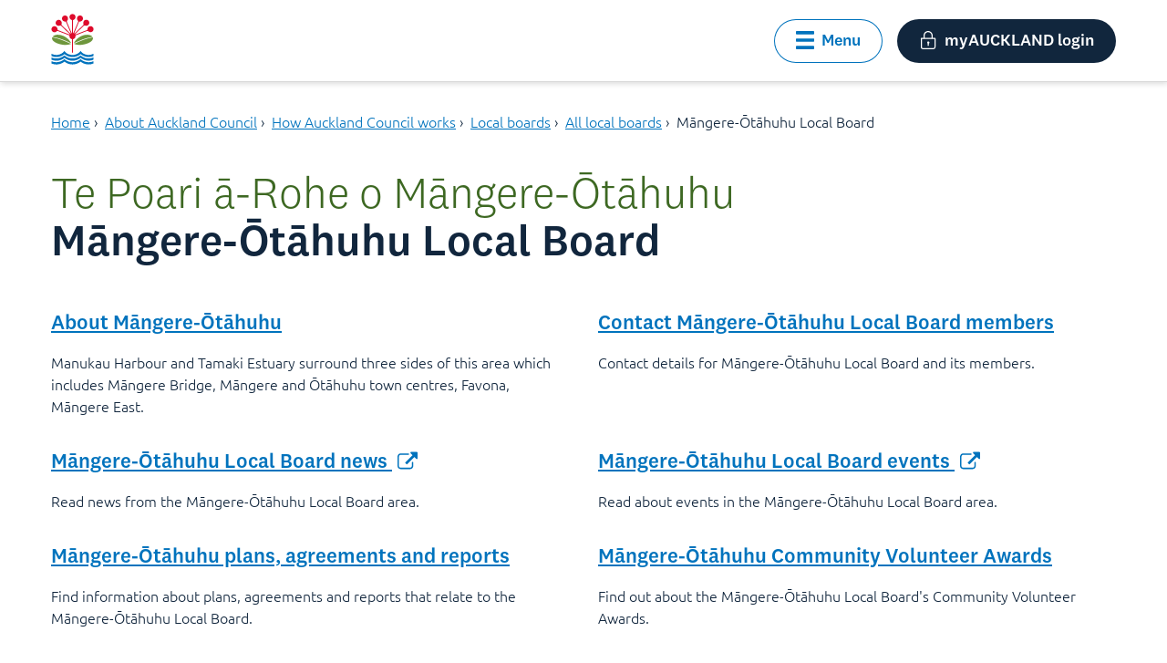

--- FILE ---
content_type: text/html;charset=utf-8
request_url: https://www.aucklandcouncil.govt.nz/en/about-auckland-council/how-auckland-council-works/local-boards/all-local-boards/mangere-otahuhu-local-board.html
body_size: 9102
content:
<!DOCTYPE HTML>
<html lang="en">
    <head>
    <meta charset="UTF-8"/>
    <title>Māngere-Ōtāhuhu Local Board</title>
    
    <meta name="description" content="Learn about the Māngere-Ōtāhuhu Local Board, contact local board members, view plans agreements and reports and read local board news and events."/>
    <meta name="template" content="general-page-template"/>
    <meta name="viewport" content="width=device-width, initial-scale=1"/>
    
    
    
<script defer="defer" type="text/javascript" src="/.rum/@adobe/helix-rum-js@%5E2/dist/rum-standalone.js"></script>
<link rel="canonical" href="https://www.aucklandcouncil.govt.nz/en/about-auckland-council/how-auckland-council-works/local-boards/all-local-boards/mangere-otahuhu-local-board.html"/>


    

    
    <link rel="stylesheet" href="/etc.clientlibs/aucklandcouncil/clientlibs/clientlib-base.lc-3c3f5dd55b9ba40f3a512eeabe9e111c-lc.min.css" type="text/css">




    
    
    

    

    


        <script type="text/javascript" src="//assets.adobedtm.com/db549a90b710/373c17b7ac99/launch-cfce880f62ba.min.js"></script>


    
    <script src="/etc.clientlibs/aucklandcouncil/clientlibs/clientlib-dependencies.lc-d41d8cd98f00b204e9800998ecf8427e-lc.min.js"></script>


    
    <link rel="stylesheet" href="/etc.clientlibs/aucklandcouncil/clientlibs/clientlib-dependencies.lc-d41d8cd98f00b204e9800998ecf8427e-lc.min.css" type="text/css">
<link rel="stylesheet" href="/etc.clientlibs/aucklandcouncil/clientlibs/clientlib-site.lc-df308ab3af31423af01b5caf4179966f-lc.min.css" type="text/css">
<link rel="stylesheet" href="/etc.clientlibs/aucklandcouncil/clientlibs/clientlib-coveosearch.lc-cb59ab5a31f45e5258da8266cadbbfcc-lc.min.css" type="text/css">


    
    
    <script async src="/etc.clientlibs/core/wcm/components/commons/datalayer/v2/clientlibs/core.wcm.components.commons.datalayer.v2.lc-1e0136bad0acfb78be509234578e44f9-lc.min.js"></script>


    
    <script async src="/etc.clientlibs/core/wcm/components/commons/datalayer/acdl/core.wcm.components.commons.datalayer.acdl.lc-bf921af342fd2c40139671dbf0920a1f-lc.min.js"></script>



    
    <link rel="icon" href="/etc.clientlibs/aucklandcouncil/clientlibs/clientlib-web-common/resources/favicon.svg"/>
    <link rel="icon" href="/etc.clientlibs/aucklandcouncil/clientlibs/clientlib-web-common/resources/favicon.ico"/>
    <link rel="apple-touch-icon" href="/etc.clientlibs/aucklandcouncil/clientlibs/clientlib-web-common/resources/apple-touch-icon.png"/>
    <link rel="apple-touch-icon" sizes="180x180" href="/etc.clientlibs/aucklandcouncil/clientlibs/clientlib-web-common/resources/apple-touch-icon.png"/>
    <link rel="apple-touch-icon" sizes="167x167" href="/etc.clientlibs/aucklandcouncil/clientlibs/clientlib-web-common/resources/apple-touch-icon.png"/>
    <link rel="apple-touch-icon" sizes="152x152" href="/etc.clientlibs/aucklandcouncil/clientlibs/clientlib-web-common/resources/apple-touch-icon.png"/>
    <link rel="apple-touch-icon" sizes="120x120" href="/etc.clientlibs/aucklandcouncil/clientlibs/clientlib-web-common/resources/apple-touch-icon.png"/>
    <link rel="apple-touch-icon-precomposed" sizes="152x152" href="/etc.clientlibs/aucklandcouncil/clientlibs/clientlib-web-common/resources/apple-touch-icon.png"/>
    <link rel="apple-touch-icon-precomposed" sizes="144x144" href="/etc.clientlibs/aucklandcouncil/clientlibs/clientlib-web-common/resources/apple-touch-icon.png"/>
    <link rel="apple-touch-icon-precomposed" sizes="120x120" href="/etc.clientlibs/aucklandcouncil/clientlibs/clientlib-web-common/resources/apple-touch-icon.png"/>
    <link rel="apple-touch-icon-precomposed" sizes="114x114" href="/etc.clientlibs/aucklandcouncil/clientlibs/clientlib-web-common/resources/apple-touch-icon.png"/>
    <link rel="apple-touch-icon-precomposed" sizes="76x76" href="/etc.clientlibs/aucklandcouncil/clientlibs/clientlib-web-common/resources/apple-touch-icon.png"/>
    <link rel="apple-touch-icon-precomposed" sizes="72x72" href="/etc.clientlibs/aucklandcouncil/clientlibs/clientlib-web-common/resources/apple-touch-icon.png"/>
    <link rel="apple-touch-icon-precomposed" href="/etc.clientlibs/aucklandcouncil/clientlibs/clientlib-web-common/resources/apple-touch-icon.png"/>


    
    
        <!-- Google Tag Manager -->
        <script>(function(w,d,s,l,i){w[l]=w[l]||[];w[l].push({'gtm.start':
        new Date().getTime(),event:'gtm.js'});var f=d.getElementsByTagName(s)[0],
        j=d.createElement(s),dl=l!='dataLayer'?'&l='+l:'';j.async=true;j.src=
        'https://www.googletagmanager.com/gtm.js?id='+i+dl;f.parentNode.insertBefore(j,f);
        })(window,document,'script','dataLayer','GTM-MCLW6DXF');</script>
        <!-- End Google Tag Manager -->
    
</head>
    
    <body class="general-page base-page page basicpage" id="general-page-d0e0506771" data-cmp-link-accessibility-enabled data-cmp-link-accessibility-text="opens in a new tab" data-cmp-data-layer-enabled data-cmp-data-layer-name="adobeDataLayer">
        <script>
          var dataLayerName = 'adobeDataLayer' || 'adobeDataLayer';
          window[dataLayerName] = window[dataLayerName] || [];
          var pageData = JSON.parse("{\x22page\u002Dd0e0506771\x22:{\x22@type\x22:\x22aucklandcouncil\/components\/core\/page\x22,\x22repo:modifyDate\x22:\x222026\u002D01\u002D07T02:58:08Z\x22,\x22dc:title\x22:\x22Māngere\u002DŌtāhuhu Local Board\x22,\x22dc:description\x22:\x22Learn about the Māngere\u002DŌtāhuhu Local Board, contact local board members, view plans agreements and reports and read local board news and events.\x22,\x22xdm:template\x22:\x22\/conf\/ac\/settings\/wcm\/templates\/general\u002Dpage\u002Dtemplate\x22,\x22xdm:language\x22:\x22en\x22,\x22xdm:tags\x22:[],\x22repo:path\x22:\x22\/content\/ac\/en\/about\u002Dauckland\u002Dcouncil\/how\u002Dauckland\u002Dcouncil\u002Dworks\/local\u002Dboards\/all\u002Dlocal\u002Dboards\/mangere\u002Dotahuhu\u002Dlocal\u002Dboard.html\x22}}");
          var pageIdObjKey = Object.keys(pageData)[0];

          var pageObject = pageData[pageIdObjKey];

          var repoPath = pageObject["repo:path"];

          
          if (repoPath && typeof repoPath === "string") {
              var repoPathSegments = repoPath.split('/');
              if (repoPathSegments.length >= 3) {
                  var pageInfoVal = 'acc:' + repoPathSegments[2] + ':' + repoPathSegments[repoPathSegments.length - 1].replace('.html', '');
                  pageObject.pageinfo = { name: pageInfoVal };
              }
          }

          
          pageData[pageIdObjKey] = pageObject;
              window[dataLayerName].push({
                  page: pageData,
                  event:'cmp:show',
                  eventInfo: {
                      path: 'page.general\u002Dpage\u002Dd0e0506771'
                  }
          });
        </script>
        
        
            
            
	<!-- Google Tag Manager (noscript) -->
    <noscript>
        <iframe src="https://www.googletagmanager.com/ns.html?id=GTM-MCLW6DXF" height="0" width="0" style="display:none;visibility:hidden"></iframe>
    </noscript>
    <!-- End Google Tag Manager (noscript) -->

<div class="root container responsivegrid acpl">

    
    
    
    <div id="container-5393f80ee4" class="cmp-container">
        
        <div class="global-p1-alert-banner"><!-- SDI include (path: /content/ac/en/about-auckland-council/how-auckland-council-works/local-boards/all-local-boards/mangere-otahuhu-local-board/_jcr_content/root/global_p1_alert_banner.nocache.html/aucklandcouncil/components/structure/alert/global-p1-alert-banner, resourceType: aucklandcouncil/components/structure/alert/global-p1-alert-banner) -->

</div>
<div class="global-p2-alert-banner global-p1-alert-banner"><!-- SDI include (path: /content/ac/en/about-auckland-council/how-auckland-council-works/local-boards/all-local-boards/mangere-otahuhu-local-board/_jcr_content/root/global_p2_alert_banner.nocache.html/aucklandcouncil/components/structure/alert/global-p2-alert-banner, resourceType: aucklandcouncil/components/structure/alert/global-p2-alert-banner) -->

</div>
<header class="experiencefragment">
<div id="experiencefragment-e487c90257" class="cmp-experiencefragment cmp-experiencefragment--header">


    
    
    
    <div id="container-bfbac7fadd" class="cmp-container">
        
        <div class="header navigation"><div data-cmp-data-layer="{&#34;header-05862e4569&#34;:{&#34;@type&#34;:&#34;aucklandcouncil/components/structure/header&#34;,&#34;repo:modifyDate&#34;:&#34;2025-11-12T02:06:45.251Z&#34;}}">
    
    <a class="acpl-skip-link acpl-button" href="#main" target="_self" rel=""><span class="">Skip to main content</span></a>
    
    <section class="acpl-header-bar primary" data-is-sticky="true">
        
        <div class="sticker">
            <div class="header-bar">
                <div class="content wide ">
                    <div class="header-left header-left-logo ">
                        <a href="/en.html">
                            <img src="/content/dam/elections/images/content/Pohutukawa%20colour.svg" alt="Te Kaunihera o Tāmaki Makaurau | Auckland Council"/>
                        </a>
                        
                    </div>
                    
                    <div class="header-middle has-search">
                        <form class="acpl-form-container search-config" data-config='{"searchPlaceholder":"Search Auckland Council","platformURL":"https://platform-au.cloud.coveo.com","scopedSearchParkAccommodationAccessKey":"xx824fdbfd-7321-4c6b-a0b2-25b2eb449331","accessKey":"xx9f4cd9d0-a3d7-40d4-a88c-5674f69331ff","scopedSearchPathsAccessKey":"xxfee41323-e5cb-41d5-9439-32ca62696635","scopedSearchAccessKey":"xxe3625778-4e9e-4eba-a6b6-ca37c80a8f7f","orgId":"aucklandcouncilproductionv7ckem2o","featuredPathsAccessKey":"xxf30bc69a-4b82-44dd-bf38-3e4a80717bff"}'>
                            
	
	<atomic-search-interface id="search-results-interface" pipeline="ac-web" search-hub="ac-web">
		<atomic-search-box minimum-query-length="1" redirection-url="/en/search-results.html">
			<atomic-search-box-recent-queries></atomic-search-box-recent-queries>
			<atomic-search-box-query-suggestions></atomic-search-box-query-suggestions>
		</atomic-search-box>
	</atomic-search-interface>

                            
                        </form>
                    </div>
                    <div class="header-right">
                        <div class="container-content button-options more-options has-menu">
                            <button type="button" role="button" class="acpl-button secondary icon left menu-button " aria-expanded="false">
                                <i class="acpl-icon utility-hamburger-bars"></i>
                                <span class="">Menu</span>
                            </button>
                            <div class="menu-content" style="top: 112px;">
                                
	<nav class="acpl-quick-links">
    	<div class="content wide">
        	<div class="heading container-content">
				<label for="ql-quick-links">Browse our website</label>
            	<p></p>
      		</div>
      		<div class="links" id="ql-quick-links">
            	<div>
	
        <div id="navigation-41a38f0caf" class="links-grouped" data-cmp-data-layer="{&#34;navigation-41a38f0caf&#34;:{&#34;@type&#34;:&#34;aucklandcouncil/components/structure/navigation&#34;,&#34;repo:modifyDate&#34;:&#34;2025-11-12T02:06:45Z&#34;}}">
            <h3 class="group-heading h3">Home</h3>
            <div id="rollup-undefined" class="acpl-rollup" role="navigation">
                <ul class="three-col links-only unstyled">
                    
    <li data-cmp-data-layer="{&#34;navigation-41a38f0caf-item-4a1bfdfd81&#34;:{&#34;@type&#34;:&#34;aucklandcouncil/components/structure/navigation/item&#34;,&#34;repo:modifyDate&#34;:&#34;2025-11-30T20:02:47Z&#34;,&#34;dc:title&#34;:&#34;Property rates and valuations&#34;,&#34;xdm:linkURL&#34;:&#34;/en/property-rates-valuations.html&#34;}}">
        
	<div class="rollup-generic-link container-content">
		<h4 class="rollup-heading-link">
			<span class="main-heading-section">
				<span>
					<span class="heading">
						<span class="">
							<a data-cmp-clickable target="_self" title="Property rates and valuations" rel="noopener noreferrer" href="/en/property-rates-valuations.html">
								<span class="acpl-icon-with-attribute right">
									<span class="">
										<span class="">Property rates and valuations</span>
									</span>
                                </span>
							</a>
					  </span>
					</span>
				 </span>
			 </span>
		</h4>
	</div>

    </li>

                
                    
    <li data-cmp-data-layer="{&#34;navigation-41a38f0caf-item-1ae2aced64&#34;:{&#34;@type&#34;:&#34;aucklandcouncil/components/structure/navigation/item&#34;,&#34;repo:modifyDate&#34;:&#34;2026-01-05T20:33:46Z&#34;,&#34;dc:title&#34;:&#34;Consents, building and renovation projects&#34;,&#34;xdm:linkURL&#34;:&#34;/en/building-and-consents.html&#34;}}">
        
	<div class="rollup-generic-link container-content">
		<h4 class="rollup-heading-link">
			<span class="main-heading-section">
				<span>
					<span class="heading">
						<span class="">
							<a data-cmp-clickable target="_self" title="Consents, building and renovation projects" rel="noopener noreferrer" href="/en/building-and-consents.html">
								<span class="acpl-icon-with-attribute right">
									<span class="">
										<span class="">Consents, building and renovation projects</span>
									</span>
                                </span>
							</a>
					  </span>
					</span>
				 </span>
			 </span>
		</h4>
	</div>

    </li>

                
                    
    <li data-cmp-data-layer="{&#34;navigation-41a38f0caf-item-695ce29d1b&#34;:{&#34;@type&#34;:&#34;aucklandcouncil/components/structure/navigation/item&#34;,&#34;repo:modifyDate&#34;:&#34;2025-12-02T01:18:59Z&#34;,&#34;dc:title&#34;:&#34;Rubbish, recycling and food scraps&#34;,&#34;xdm:linkURL&#34;:&#34;/en/rubbish-recycling.html&#34;}}">
        
	<div class="rollup-generic-link container-content">
		<h4 class="rollup-heading-link">
			<span class="main-heading-section">
				<span>
					<span class="heading">
						<span class="">
							<a data-cmp-clickable target="_self" title="Rubbish, recycling and food scraps" rel="noopener noreferrer" href="/en/rubbish-recycling.html">
								<span class="acpl-icon-with-attribute right">
									<span class="">
										<span class="">Rubbish, recycling and food scraps</span>
									</span>
                                </span>
							</a>
					  </span>
					</span>
				 </span>
			 </span>
		</h4>
	</div>

    </li>

                
                    
    <li data-cmp-data-layer="{&#34;navigation-41a38f0caf-item-b1eb701d27&#34;:{&#34;@type&#34;:&#34;aucklandcouncil/components/structure/navigation/item&#34;,&#34;repo:modifyDate&#34;:&#34;2025-11-13T23:40:06Z&#34;,&#34;dc:title&#34;:&#34;Recovery from extreme weather and natural disasters&#34;,&#34;xdm:linkURL&#34;:&#34;/en/recovery-extreme-weather-disasters.html&#34;}}">
        
	<div class="rollup-generic-link container-content">
		<h4 class="rollup-heading-link">
			<span class="main-heading-section">
				<span>
					<span class="heading">
						<span class="">
							<a data-cmp-clickable target="_self" title="Recovery from extreme weather and natural disasters" rel="noopener noreferrer" href="/en/recovery-extreme-weather-disasters.html">
								<span class="acpl-icon-with-attribute right">
									<span class="">
										<span class="">Recovery from extreme weather and natural disasters</span>
									</span>
                                </span>
							</a>
					  </span>
					</span>
				 </span>
			 </span>
		</h4>
	</div>

    </li>

                
                    
    <li data-cmp-data-layer="{&#34;navigation-41a38f0caf-item-8f4f38795b&#34;:{&#34;@type&#34;:&#34;aucklandcouncil/components/structure/navigation/item&#34;,&#34;repo:modifyDate&#34;:&#34;2025-12-15T21:35:33Z&#34;,&#34;dc:title&#34;:&#34;Licences and regulations&#34;,&#34;xdm:linkURL&#34;:&#34;/en/licences-regulations.html&#34;}}">
        
	<div class="rollup-generic-link container-content">
		<h4 class="rollup-heading-link">
			<span class="main-heading-section">
				<span>
					<span class="heading">
						<span class="">
							<a data-cmp-clickable target="_self" title="Licences and regulations" rel="noopener noreferrer" href="/en/licences-regulations.html">
								<span class="acpl-icon-with-attribute right">
									<span class="">
										<span class="">Licences and regulations</span>
									</span>
                                </span>
							</a>
					  </span>
					</span>
				 </span>
			 </span>
		</h4>
	</div>

    </li>

                
                    
    <li data-cmp-data-layer="{&#34;navigation-41a38f0caf-item-b68af6840b&#34;:{&#34;@type&#34;:&#34;aucklandcouncil/components/structure/navigation/item&#34;,&#34;repo:modifyDate&#34;:&#34;2026-01-06T05:48:44Z&#34;,&#34;dc:title&#34;:&#34;Plans, policies, bylaws, reports and projects&#34;,&#34;xdm:linkURL&#34;:&#34;/en/plans-policies-bylaws-reports-projects.html&#34;}}">
        
	<div class="rollup-generic-link container-content">
		<h4 class="rollup-heading-link">
			<span class="main-heading-section">
				<span>
					<span class="heading">
						<span class="">
							<a data-cmp-clickable target="_self" title="Plans, policies, bylaws, reports and projects" rel="noopener noreferrer" href="/en/plans-policies-bylaws-reports-projects.html">
								<span class="acpl-icon-with-attribute right">
									<span class="">
										<span class="">Plans, policies, bylaws, reports and projects</span>
									</span>
                                </span>
							</a>
					  </span>
					</span>
				 </span>
			 </span>
		</h4>
	</div>

    </li>

                
                    
    <li data-cmp-data-layer="{&#34;navigation-41a38f0caf-item-2e59298129&#34;:{&#34;@type&#34;:&#34;aucklandcouncil/components/structure/navigation/item&#34;,&#34;repo:modifyDate&#34;:&#34;2025-11-30T23:48:38Z&#34;,&#34;dc:title&#34;:&#34;Environment&#34;,&#34;xdm:linkURL&#34;:&#34;/en/environment.html&#34;}}">
        
	<div class="rollup-generic-link container-content">
		<h4 class="rollup-heading-link">
			<span class="main-heading-section">
				<span>
					<span class="heading">
						<span class="">
							<a data-cmp-clickable target="_self" title="Environment" rel="noopener noreferrer" href="/en/environment.html">
								<span class="acpl-icon-with-attribute right">
									<span class="">
										<span class="">Environment</span>
									</span>
                                </span>
							</a>
					  </span>
					</span>
				 </span>
			 </span>
		</h4>
	</div>

    </li>

                
                    
    <li data-cmp-data-layer="{&#34;navigation-41a38f0caf-item-9ea5114968&#34;:{&#34;@type&#34;:&#34;aucklandcouncil/components/structure/navigation/item&#34;,&#34;repo:modifyDate&#34;:&#34;2026-01-12T22:38:22Z&#34;,&#34;dc:title&#34;:&#34;About Auckland Council&#34;,&#34;xdm:linkURL&#34;:&#34;/en/about-auckland-council.html&#34;}}">
        
	<div class="rollup-generic-link container-content">
		<h4 class="rollup-heading-link">
			<span class="main-heading-section">
				<span>
					<span class="heading">
						<span class="">
							<a data-cmp-clickable target="_self" title="About Auckland Council" rel="noopener noreferrer" href="/en/about-auckland-council.html">
								<span class="acpl-icon-with-attribute right">
									<span class="">
										<span class="">About Auckland Council</span>
									</span>
                                </span>
							</a>
					  </span>
					</span>
				 </span>
			 </span>
		</h4>
	</div>

    </li>

                
                    
    <li data-cmp-data-layer="{&#34;navigation-41a38f0caf-item-26d7e6e7bc&#34;:{&#34;@type&#34;:&#34;aucklandcouncil/components/structure/navigation/item&#34;,&#34;repo:modifyDate&#34;:&#34;2025-11-17T21:12:05Z&#34;,&#34;dc:title&#34;:&#34;Arts, culture and heritage&#34;,&#34;xdm:linkURL&#34;:&#34;/en/arts-culture-heritage.html&#34;}}">
        
	<div class="rollup-generic-link container-content">
		<h4 class="rollup-heading-link">
			<span class="main-heading-section">
				<span>
					<span class="heading">
						<span class="">
							<a data-cmp-clickable target="_self" title="Arts, culture and heritage" rel="noopener noreferrer" href="/en/arts-culture-heritage.html">
								<span class="acpl-icon-with-attribute right">
									<span class="">
										<span class="">Arts, culture and heritage</span>
									</span>
                                </span>
							</a>
					  </span>
					</span>
				 </span>
			 </span>
		</h4>
	</div>

    </li>

                
                    
    <li data-cmp-data-layer="{&#34;navigation-41a38f0caf-item-f705273dbd&#34;:{&#34;@type&#34;:&#34;aucklandcouncil/components/structure/navigation/item&#34;,&#34;repo:modifyDate&#34;:&#34;2026-01-07T20:59:29Z&#34;,&#34;dc:title&#34;:&#34;Buying property&#34;,&#34;xdm:linkURL&#34;:&#34;/en/buying-property.html&#34;}}">
        
	<div class="rollup-generic-link container-content">
		<h4 class="rollup-heading-link">
			<span class="main-heading-section">
				<span>
					<span class="heading">
						<span class="">
							<a data-cmp-clickable target="_self" title="Buying property" rel="noopener noreferrer" href="/en/buying-property.html">
								<span class="acpl-icon-with-attribute right">
									<span class="">
										<span class="">Buying property</span>
									</span>
                                </span>
							</a>
					  </span>
					</span>
				 </span>
			 </span>
		</h4>
	</div>

    </li>

                
                    
    <li data-cmp-data-layer="{&#34;navigation-41a38f0caf-item-8bb4fca4d8&#34;:{&#34;@type&#34;:&#34;aucklandcouncil/components/structure/navigation/item&#34;,&#34;repo:modifyDate&#34;:&#34;2025-11-14T01:41:39Z&#34;,&#34;dc:title&#34;:&#34;Cemeteries&#34;,&#34;xdm:linkURL&#34;:&#34;/en/cemeteries.html&#34;}}">
        
	<div class="rollup-generic-link container-content">
		<h4 class="rollup-heading-link">
			<span class="main-heading-section">
				<span>
					<span class="heading">
						<span class="">
							<a data-cmp-clickable target="_self" title="Cemeteries" rel="noopener noreferrer" href="/en/cemeteries.html">
								<span class="acpl-icon-with-attribute right">
									<span class="">
										<span class="">Cemeteries</span>
									</span>
                                </span>
							</a>
					  </span>
					</span>
				 </span>
			 </span>
		</h4>
	</div>

    </li>

                
                    
    <li data-cmp-data-layer="{&#34;navigation-41a38f0caf-item-ccb70e90eb&#34;:{&#34;@type&#34;:&#34;aucklandcouncil/components/structure/navigation/item&#34;,&#34;repo:modifyDate&#34;:&#34;2025-11-16T20:05:28Z&#34;,&#34;dc:title&#34;:&#34;Dogs and other animals&#34;,&#34;xdm:linkURL&#34;:&#34;/en/dogs-animals.html&#34;}}">
        
	<div class="rollup-generic-link container-content">
		<h4 class="rollup-heading-link">
			<span class="main-heading-section">
				<span>
					<span class="heading">
						<span class="">
							<a data-cmp-clickable target="_self" title="Dogs and other animals" rel="noopener noreferrer" href="/en/dogs-animals.html">
								<span class="acpl-icon-with-attribute right">
									<span class="">
										<span class="">Dogs and other animals</span>
									</span>
                                </span>
							</a>
					  </span>
					</span>
				 </span>
			 </span>
		</h4>
	</div>

    </li>

                
                    
    <li data-cmp-data-layer="{&#34;navigation-41a38f0caf-item-1b74604cd9&#34;:{&#34;@type&#34;:&#34;aucklandcouncil/components/structure/navigation/item&#34;,&#34;repo:modifyDate&#34;:&#34;2025-09-12T02:59:45Z&#34;,&#34;dc:title&#34;:&#34;Have your say and help shape Auckland&#34;,&#34;xdm:linkURL&#34;:&#34;/en/have-your-say.html&#34;}}">
        
	<div class="rollup-generic-link container-content">
		<h4 class="rollup-heading-link">
			<span class="main-heading-section">
				<span>
					<span class="heading">
						<span class="">
							<a data-cmp-clickable target="_self" title="Have your say and help shape Auckland" rel="noopener noreferrer" href="/en/have-your-say.html">
								<span class="acpl-icon-with-attribute right">
									<span class="">
										<span class="">Have your say and help shape Auckland</span>
									</span>
                                </span>
							</a>
					  </span>
					</span>
				 </span>
			 </span>
		</h4>
	</div>

    </li>

                
                    
    <li data-cmp-data-layer="{&#34;navigation-41a38f0caf-item-d53c347fb4&#34;:{&#34;@type&#34;:&#34;aucklandcouncil/components/structure/navigation/item&#34;,&#34;repo:modifyDate&#34;:&#34;2025-12-02T21:16:35Z&#34;,&#34;dc:title&#34;:&#34;Parks, recreation and community venues&#34;,&#34;xdm:linkURL&#34;:&#34;/en/parks-recreation.html&#34;}}">
        
	<div class="rollup-generic-link container-content">
		<h4 class="rollup-heading-link">
			<span class="main-heading-section">
				<span>
					<span class="heading">
						<span class="">
							<a data-cmp-clickable target="_self" title="Parks, recreation and community venues" rel="noopener noreferrer" href="/en/parks-recreation.html">
								<span class="acpl-icon-with-attribute right">
									<span class="">
										<span class="">Parks, recreation and community venues</span>
									</span>
                                </span>
							</a>
					  </span>
					</span>
				 </span>
			 </span>
		</h4>
	</div>

    </li>

                
                    
    <li data-cmp-data-layer="{&#34;navigation-41a38f0caf-item-55651da822&#34;:{&#34;@type&#34;:&#34;aucklandcouncil/components/structure/navigation/item&#34;,&#34;repo:modifyDate&#34;:&#34;2025-11-14T00:53:44Z&#34;,&#34;dc:title&#34;:&#34;Contact us or report a problem&#34;,&#34;xdm:linkURL&#34;:&#34;/en/report-problem.html&#34;}}">
        
	<div class="rollup-generic-link container-content">
		<h4 class="rollup-heading-link">
			<span class="main-heading-section">
				<span>
					<span class="heading">
						<span class="">
							<a data-cmp-clickable target="_self" title="Contact us or report a problem" rel="noopener noreferrer" href="/en/report-problem.html">
								<span class="acpl-icon-with-attribute right">
									<span class="">
										<span class="">Contact us or report a problem</span>
									</span>
                                </span>
							</a>
					  </span>
					</span>
				 </span>
			 </span>
		</h4>
	</div>

    </li>

                
                    
    <li data-cmp-data-layer="{&#34;navigation-41a38f0caf-item-0b578a7bc4&#34;:{&#34;@type&#34;:&#34;aucklandcouncil/components/structure/navigation/item&#34;,&#34;repo:modifyDate&#34;:&#34;2025-09-12T02:58:13Z&#34;,&#34;dc:title&#34;:&#34;Grants, community support and housing&#34;,&#34;xdm:linkURL&#34;:&#34;/en/grants-community-support-housing.html&#34;}}">
        
	<div class="rollup-generic-link container-content">
		<h4 class="rollup-heading-link">
			<span class="main-heading-section">
				<span>
					<span class="heading">
						<span class="">
							<a data-cmp-clickable target="_self" title="Grants, community support and housing" rel="noopener noreferrer" href="/en/grants-community-support-housing.html">
								<span class="acpl-icon-with-attribute right">
									<span class="">
										<span class="">Grants, community support and housing</span>
									</span>
                                </span>
							</a>
					  </span>
					</span>
				 </span>
			 </span>
		</h4>
	</div>

    </li>

                
                    
    <li data-cmp-data-layer="{&#34;navigation-41a38f0caf-item-8adbf66730&#34;:{&#34;@type&#34;:&#34;aucklandcouncil/components/structure/navigation/item&#34;,&#34;repo:modifyDate&#34;:&#34;2026-01-07T21:38:02Z&#34;,&#34;dc:title&#34;:&#34;Use our geospatial tools&#34;,&#34;xdm:linkURL&#34;:&#34;/en/geospatial.html&#34;}}">
        
	<div class="rollup-generic-link container-content">
		<h4 class="rollup-heading-link">
			<span class="main-heading-section">
				<span>
					<span class="heading">
						<span class="">
							<a data-cmp-clickable target="_self" title="Use our geospatial tools" rel="noopener noreferrer" href="/en/geospatial.html">
								<span class="acpl-icon-with-attribute right">
									<span class="">
										<span class="">Use our geospatial tools</span>
									</span>
                                </span>
							</a>
					  </span>
					</span>
				 </span>
			 </span>
		</h4>
	</div>

    </li>

                </ul>
            </div>
        </div>
    
</div>
            </div>
		</div>
	</nav>
                                
                                <button type="button" role="button" class="acpl-button icon left no-text" aria-label="Close menu">
                                    <i class="acpl-icon utility-cross"></i>
                                    <span class=""></span>
                                </button>
                            </div>
                            <button type="button" role="button" class="acpl-button icon left my-auckland">
                              <i class="acpl-icon utility-padlock"></i>
                              <span class="">myAUCKLAND login</span>
                            </button>
                        </div>
                        
                    </div>
                </div>
            </div>
            
        </div>        
    </section>
</div></div>

        
    </div>

</div>

    
</header>
<div class="container responsivegrid container-content content wide mt-4">

    
    
    
    <div id="container-5391ccdd02" class="cmp-container">
        
        <div class="breadcrumb"><nav id="breadcrumb-96a47d98dd" class="acpl-breadcrumb" aria-label="Breadcrumb" data-cmp-data-layer="{&#34;breadcrumb-96a47d98dd&#34;:{&#34;@type&#34;:&#34;aucklandcouncil/components/structure/breadcrumb&#34;}}" role="navigation">
    <ul class="unstyled" itemscope itemtype="http://schema.org/BreadcrumbList">
        
        <li class="cmp-breadcrumb__item" data-cmp-data-layer="{&#34;breadcrumb-96a47d98dd-item-a8a0eb8b19&#34;:{&#34;@type&#34;:&#34;aucklandcouncil/components/structure/breadcrumb/item&#34;,&#34;repo:modifyDate&#34;:&#34;2025-10-16T02:39:07Z&#34;,&#34;dc:title&#34;:&#34;Home&#34;,&#34;xdm:linkURL&#34;:&#34;/en.html&#34;}}" itemprop="itemListElement" itemscope itemtype="http://schema.org/ListItem">
            <a itemprop="item" data-cmp-clickable href="/en.html">
                <span itemprop="name">Home</span>
            </a>
            <span role="presentation" class="delimiter">›</span>
            <meta itemprop="position" content="1"/>
        </li>
    
        
        <li class="cmp-breadcrumb__item" data-cmp-data-layer="{&#34;breadcrumb-96a47d98dd-item-9ea5114968&#34;:{&#34;@type&#34;:&#34;aucklandcouncil/components/structure/breadcrumb/item&#34;,&#34;repo:modifyDate&#34;:&#34;2026-01-12T22:38:22Z&#34;,&#34;dc:title&#34;:&#34;About Auckland Council&#34;,&#34;xdm:linkURL&#34;:&#34;/en/about-auckland-council.html&#34;}}" itemprop="itemListElement" itemscope itemtype="http://schema.org/ListItem">
            <a itemprop="item" data-cmp-clickable href="/en/about-auckland-council.html">
                <span itemprop="name">About Auckland Council</span>
            </a>
            <span role="presentation" class="delimiter">›</span>
            <meta itemprop="position" content="2"/>
        </li>
    
        
        <li class="cmp-breadcrumb__item" data-cmp-data-layer="{&#34;breadcrumb-96a47d98dd-item-c4f5098263&#34;:{&#34;@type&#34;:&#34;aucklandcouncil/components/structure/breadcrumb/item&#34;,&#34;repo:modifyDate&#34;:&#34;2026-01-12T22:40:03Z&#34;,&#34;dc:title&#34;:&#34;How Auckland Council works&#34;,&#34;xdm:linkURL&#34;:&#34;/en/about-auckland-council/how-auckland-council-works.html&#34;}}" itemprop="itemListElement" itemscope itemtype="http://schema.org/ListItem">
            <a itemprop="item" data-cmp-clickable href="/en/about-auckland-council/how-auckland-council-works.html">
                <span itemprop="name">How Auckland Council works</span>
            </a>
            <span role="presentation" class="delimiter">›</span>
            <meta itemprop="position" content="3"/>
        </li>
    
        
        <li class="cmp-breadcrumb__item" data-cmp-data-layer="{&#34;breadcrumb-96a47d98dd-item-9cbddee558&#34;:{&#34;@type&#34;:&#34;aucklandcouncil/components/structure/breadcrumb/item&#34;,&#34;repo:modifyDate&#34;:&#34;2026-01-12T22:42:27Z&#34;,&#34;dc:title&#34;:&#34;Local boards&#34;,&#34;xdm:linkURL&#34;:&#34;/en/about-auckland-council/how-auckland-council-works/local-boards.html&#34;}}" itemprop="itemListElement" itemscope itemtype="http://schema.org/ListItem">
            <a itemprop="item" data-cmp-clickable href="/en/about-auckland-council/how-auckland-council-works/local-boards.html">
                <span itemprop="name">Local boards</span>
            </a>
            <span role="presentation" class="delimiter">›</span>
            <meta itemprop="position" content="4"/>
        </li>
    
        
        <li class="cmp-breadcrumb__item" data-cmp-data-layer="{&#34;breadcrumb-96a47d98dd-item-198797f9e8&#34;:{&#34;@type&#34;:&#34;aucklandcouncil/components/structure/breadcrumb/item&#34;,&#34;repo:modifyDate&#34;:&#34;2026-01-12T22:44:15Z&#34;,&#34;dc:title&#34;:&#34;All local boards&#34;,&#34;xdm:linkURL&#34;:&#34;/en/about-auckland-council/how-auckland-council-works/local-boards/all-local-boards.html&#34;}}" itemprop="itemListElement" itemscope itemtype="http://schema.org/ListItem">
            <a itemprop="item" data-cmp-clickable href="/en/about-auckland-council/how-auckland-council-works/local-boards/all-local-boards.html">
                <span itemprop="name">All local boards</span>
            </a>
            <span role="presentation" class="delimiter">›</span>
            <meta itemprop="position" content="5"/>
        </li>
    
        
        <li class="cmp-breadcrumb__item cmp-breadcrumb__item--active" aria-current="page" data-cmp-data-layer="{&#34;breadcrumb-96a47d98dd-item-d0e0506771&#34;:{&#34;@type&#34;:&#34;aucklandcouncil/components/structure/breadcrumb/item&#34;,&#34;repo:modifyDate&#34;:&#34;2025-09-03T04:00:46Z&#34;,&#34;dc:title&#34;:&#34;Māngere-Ōtāhuhu Local Board&#34;,&#34;xdm:linkURL&#34;:&#34;/en/about-auckland-council/how-auckland-council-works/local-boards/all-local-boards/mangere-otahuhu-local-board.html&#34;}}" itemprop="itemListElement" itemscope itemtype="http://schema.org/ListItem">
            
                <span itemprop="name">Māngere-Ōtāhuhu Local Board</span>
            
            
            <meta itemprop="position" content="6"/>
        </li>
    </ul>
</nav>

    
</div>

        
    </div>

</div>
<main class="container responsivegrid mt-4">

    
    
    
    <div id="main" class="cmp-container">
        
        <div class="container responsivegrid content wide">

    
    
    
    <div id="container-750f729b38" class="cmp-container">
        
        <div class="title"><div data-cmp-data-layer="{&#34;title-5a9101c694&#34;:{&#34;@type&#34;:&#34;aucklandcouncil/components/core/title&#34;,&#34;dc:title&#34;:&#34;Māngere-Ōtāhuhu Local Board&#34;}}" id="title-5a9101c694" class="">
   	<h1>
        
        
        <span class="main-heading-section">
            <span>
                <span class="te-reo" lang="mi">
                    Te Poari ā-Rohe o Māngere-Ōtāhuhu
                </span>
                <span class="heading">
                    <span class="">Māngere-Ōtāhuhu Local Board</span>
                </span>
            </span>
        </span>
  	</h1>
</div>

    

</div>
<div class="acpl-rollup"><ul id="list-f49a36fbcc" data-cmp-data-layer="{&#34;list-f49a36fbcc&#34;:{&#34;@type&#34;:&#34;aucklandcouncil/components/core/list&#34;,&#34;repo:modifyDate&#34;:&#34;2025-11-19T05:28:07Z&#34;}}" class="two-col horizontal  unstyled mb-3">
    <li data-cmp-data-layer="{&#34;list-f49a36fbcc-item-eb43eba21c&#34;:{&#34;@type&#34;:&#34;aucklandcouncil/components/content/list/rollup-list/item&#34;,&#34;repo:modifyDate&#34;:&#34;2025-10-14T02:19:03Z&#34;,&#34;dc:title&#34;:&#34;About Māngere-Ōtāhuhu&#34;,&#34;xdm:linkURL&#34;:&#34;/en/about-auckland-council/how-auckland-council-works/local-boards/all-local-boards/mangere-otahuhu-local-board/about-mangere-otahuhu.html&#34;}}">
    <div class="rollup-generic-link container-content">
        
        <h2 class="rollup-heading-link">
            <span class="main-heading-section">
                <span>
                    <span class="heading">
                        <span class="">
                            <a data-cmp-clickable href="/en/about-auckland-council/how-auckland-council-works/local-boards/all-local-boards/mangere-otahuhu-local-board/about-mangere-otahuhu.html">
                                
                                    
                                        <span class="">About Māngere-Ōtāhuhu</span>
                                    
                                    
                                    
                                
                            </a>
                        </span>
                    </span>
                </span>
            </span>
        </h2>
        <p>Manukau Harbour and Tamaki Estuary surround three sides of this area which includes Māngere Bridge, Māngere and Ōtāhuhu town centres, Favona, Māngere East.</p>
    </div>
</li>

    <li data-cmp-data-layer="{&#34;list-f49a36fbcc-item-58a9c4bc08&#34;:{&#34;@type&#34;:&#34;aucklandcouncil/components/content/list/rollup-list/item&#34;,&#34;repo:modifyDate&#34;:&#34;2025-11-16T20:09:43Z&#34;,&#34;dc:title&#34;:&#34;Contact Māngere-Ōtāhuhu Local Board members&#34;,&#34;xdm:linkURL&#34;:&#34;/en/about-auckland-council/how-auckland-council-works/local-boards/all-local-boards/mangere-otahuhu-local-board/contact-mangere-otahuhu-local-board.html&#34;}}">
    <div class="rollup-generic-link container-content">
        
        <h2 class="rollup-heading-link">
            <span class="main-heading-section">
                <span>
                    <span class="heading">
                        <span class="">
                            <a data-cmp-clickable href="/en/about-auckland-council/how-auckland-council-works/local-boards/all-local-boards/mangere-otahuhu-local-board/contact-mangere-otahuhu-local-board.html">
                                
                                    
                                        <span class="">Contact Māngere-Ōtāhuhu Local Board members</span>
                                    
                                    
                                    
                                
                            </a>
                        </span>
                    </span>
                </span>
            </span>
        </h2>
        <p>Contact details for Māngere-Ōtāhuhu Local Board and its members.</p>
    </div>
</li>

    <li data-cmp-data-layer="{&#34;list-f49a36fbcc-item-59bd8bfa7d&#34;:{&#34;@type&#34;:&#34;aucklandcouncil/components/content/list/rollup-list/item&#34;,&#34;repo:modifyDate&#34;:&#34;2025-10-31T03:35:09Z&#34;,&#34;dc:title&#34;:&#34;Māngere-Ōtāhuhu Local Board news&#34;,&#34;xdm:linkURL&#34;:&#34;https://ourauckland.aucklandcouncil.govt.nz/local/?articlepage=1&amp;eventpage=1&amp;local=manukau-ward&#34;}}">
    <div class="rollup-generic-link container-content">
        
        <h2 class="rollup-heading-link">
            <span class="main-heading-section">
                <span>
                    <span class="heading">
                        <span class="">
                            <a data-cmp-clickable rel="noopener noreferrer" href="https://ourauckland.aucklandcouncil.govt.nz/local/?articlepage=1&eventpage=1&local=manukau-ward">
                                <span class="acpl-icon-with-attribute right">
                                    <span class="">
                                        <span class="">Māngere-Ōtāhuhu Local Board news</span>
                                    </span>
                                    <span class="acpl-no-break"></span>
                                    <i class="acpl-icon utility-external-link"></i>
                                </span>
                            </a>
                        </span>
                    </span>
                </span>
            </span>
        </h2>
        <p>Read news from the Māngere-Ōtāhuhu Local Board area.</p>
    </div>
</li>

    <li data-cmp-data-layer="{&#34;list-f49a36fbcc-item-6689189a61&#34;:{&#34;@type&#34;:&#34;aucklandcouncil/components/content/list/rollup-list/item&#34;,&#34;repo:modifyDate&#34;:&#34;2025-10-31T03:35:16Z&#34;,&#34;dc:title&#34;:&#34;Māngere-Ōtāhuhu Local Board events&#34;,&#34;xdm:linkURL&#34;:&#34;https://ourauckland.aucklandcouncil.govt.nz/local/?articlepage=1&amp;eventpage=1&amp;local=manukau-ward&#34;}}">
    <div class="rollup-generic-link container-content">
        
        <h2 class="rollup-heading-link">
            <span class="main-heading-section">
                <span>
                    <span class="heading">
                        <span class="">
                            <a data-cmp-clickable rel="noopener noreferrer" href="https://ourauckland.aucklandcouncil.govt.nz/local/?articlepage=1&eventpage=1&local=manukau-ward">
                                <span class="acpl-icon-with-attribute right">
                                    <span class="">
                                        <span class="">Māngere-Ōtāhuhu Local Board events</span>
                                    </span>
                                    <span class="acpl-no-break"></span>
                                    <i class="acpl-icon utility-external-link"></i>
                                </span>
                            </a>
                        </span>
                    </span>
                </span>
            </span>
        </h2>
        <p>Read about events in the Māngere-Ōtāhuhu Local Board area.</p>
    </div>
</li>

    <li data-cmp-data-layer="{&#34;list-f49a36fbcc-item-61c19f2dbb&#34;:{&#34;@type&#34;:&#34;aucklandcouncil/components/content/list/rollup-list/item&#34;,&#34;repo:modifyDate&#34;:&#34;2025-09-29T01:17:48Z&#34;,&#34;dc:title&#34;:&#34;Māngere-Ōtāhuhu plans, agreements and reports&#34;,&#34;xdm:linkURL&#34;:&#34;/en/about-auckland-council/how-auckland-council-works/local-boards/all-local-boards/mangere-otahuhu-local-board/mangere-otahuhu-plans-agreements-reports.html&#34;}}">
    <div class="rollup-generic-link container-content">
        
        <h2 class="rollup-heading-link">
            <span class="main-heading-section">
                <span>
                    <span class="heading">
                        <span class="">
                            <a data-cmp-clickable href="/en/about-auckland-council/how-auckland-council-works/local-boards/all-local-boards/mangere-otahuhu-local-board/mangere-otahuhu-plans-agreements-reports.html">
                                
                                    
                                        <span class="">Māngere-Ōtāhuhu plans, agreements and reports</span>
                                    
                                    
                                    
                                
                            </a>
                        </span>
                    </span>
                </span>
            </span>
        </h2>
        <p>Find information about plans, agreements and reports that relate to the Māngere-Ōtāhuhu Local Board.</p>
    </div>
</li>

    <li data-cmp-data-layer="{&#34;list-f49a36fbcc-item-86002298d4&#34;:{&#34;@type&#34;:&#34;aucklandcouncil/components/content/list/rollup-list/item&#34;,&#34;repo:modifyDate&#34;:&#34;2025-11-26T23:33:44Z&#34;,&#34;dc:title&#34;:&#34;Māngere-Ōtāhuhu Community Volunteer Awards&#34;,&#34;xdm:linkURL&#34;:&#34;/en/about-auckland-council/how-auckland-council-works/local-boards/all-local-boards/mangere-otahuhu-local-board/mangere-otahuhu-community-volunteer-awards.html&#34;}}">
    <div class="rollup-generic-link container-content">
        
        <h2 class="rollup-heading-link">
            <span class="main-heading-section">
                <span>
                    <span class="heading">
                        <span class="">
                            <a data-cmp-clickable href="/en/about-auckland-council/how-auckland-council-works/local-boards/all-local-boards/mangere-otahuhu-local-board/mangere-otahuhu-community-volunteer-awards.html">
                                
                                    
                                        <span class="">Māngere-Ōtāhuhu Community Volunteer Awards</span>
                                    
                                    
                                    
                                
                            </a>
                        </span>
                    </span>
                </span>
            </span>
        </h2>
        <p>Find out about the Māngere-Ōtāhuhu Local Board&#39;s Community Volunteer Awards.</p>
    </div>
</li>

    <li data-cmp-data-layer="{&#34;list-f49a36fbcc-item-dcc3e281cf&#34;:{&#34;@type&#34;:&#34;aucklandcouncil/components/content/list/rollup-list/item&#34;,&#34;repo:modifyDate&#34;:&#34;2025-11-19T02:45:13Z&#34;,&#34;dc:title&#34;:&#34;About Māngere-Ōtāhuhu Local Board meetings and workshops&#34;,&#34;xdm:linkURL&#34;:&#34;/en/about-auckland-council/how-auckland-council-works/local-boards/all-local-boards/mangere-otahuhu-local-board/mangere-otahuhu-lb-meetings-workshops.html&#34;}}">
    <div class="rollup-generic-link container-content">
        
        <h2 class="rollup-heading-link">
            <span class="main-heading-section">
                <span>
                    <span class="heading">
                        <span class="">
                            <a data-cmp-clickable href="/en/about-auckland-council/how-auckland-council-works/local-boards/all-local-boards/mangere-otahuhu-local-board/mangere-otahuhu-lb-meetings-workshops.html">
                                
                                    
                                        <span class="">About Māngere-Ōtāhuhu Local Board meetings and workshops</span>
                                    
                                    
                                    
                                
                            </a>
                        </span>
                    </span>
                </span>
            </span>
        </h2>
        <p>What happens at Māngere-Ōtāhuhu Local Board meetings and workshops, and how you can get involved.</p>
    </div>
</li>

    <li data-cmp-data-layer="{&#34;list-f49a36fbcc-item-ba480e207d&#34;:{&#34;@type&#34;:&#34;aucklandcouncil/components/content/list/rollup-list/item&#34;,&#34;repo:modifyDate&#34;:&#34;2025-11-19T03:05:21Z&#34;,&#34;dc:title&#34;:&#34;Māngere-Ōtāhuhu Local Board meeting and workshop schedules&#34;,&#34;xdm:linkURL&#34;:&#34;https://aucklandcouncil.resolve.red/portal/?meetingTypes=51,31&#34;}}">
    <div class="rollup-generic-link container-content">
        
        <h2 class="rollup-heading-link">
            <span class="main-heading-section">
                <span>
                    <span class="heading">
                        <span class="">
                            <a data-cmp-clickable rel="noopener noreferrer" href="https://aucklandcouncil.resolve.red/portal/?meetingTypes=51,31">
                                <span class="acpl-icon-with-attribute right">
                                    <span class="">
                                        <span class="">Māngere-Ōtāhuhu Local Board meeting and workshop schedules</span>
                                    </span>
                                    <span class="acpl-no-break"></span>
                                    <i class="acpl-icon utility-external-link"></i>
                                </span>
                            </a>
                        </span>
                    </span>
                </span>
            </span>
        </h2>
        <p>Find out when the next Māngere-Ōtāhuhu Local Board meeting or workshop is and read current and past agendas and minutes.</p>
    </div>
</li>

    <li data-cmp-data-layer="{&#34;list-f49a36fbcc-item-3690a36452&#34;:{&#34;@type&#34;:&#34;aucklandcouncil/components/content/list/rollup-list/item&#34;,&#34;repo:modifyDate&#34;:&#34;2025-09-18T23:28:13Z&#34;,&#34;dc:title&#34;:&#34;Māngere-Ōtāhuhu Local Board grants&#34;,&#34;xdm:linkURL&#34;:&#34;/en/grants-community-support-housing/grants/local-board-grants/mangere-otahuhu-local-board-grants.html&#34;}}">
    <div class="rollup-generic-link container-content">
        
        <h2 class="rollup-heading-link">
            <span class="main-heading-section">
                <span>
                    <span class="heading">
                        <span class="">
                            <a data-cmp-clickable href="/en/grants-community-support-housing/grants/local-board-grants/mangere-otahuhu-local-board-grants.html">
                                
                                    
                                        <span class="">Māngere-Ōtāhuhu Local Board grants</span>
                                    
                                    
                                    
                                
                            </a>
                        </span>
                    </span>
                </span>
            </span>
        </h2>
        <p>Māngere-Ōtāhuhu Local Board&#39;s desired outcomes and priorities for grants, how to apply for a Māngere-Ōtāhuhu grant and when grant rounds take place.</p>
    </div>
</li>
</ul>

    
</div>
<div class="text"><div data-cmp-data-layer="{&#34;text-97d463f0a3&#34;:{&#34;@type&#34;:&#34;aucklandcouncil/components/content/text&#34;,&#34;xdm:text&#34;:&#34;&lt;span>&lt;h2>\n  &lt;nobr>\n   &lt;span>&lt;/span>\n   &lt;span>&lt;/span>\n  &lt;/nobr>&lt;/h2>&lt;/span>\n&#34;}}" id="text-97d463f0a3" role="presentation" class="cmp-text">
    <h2>
  
   
   
  </h2>

</div>

    
</div>
<div class="text"><div data-cmp-data-layer="{&#34;text-2166fa8b86&#34;:{&#34;@type&#34;:&#34;aucklandcouncil/components/content/text&#34;,&#34;xdm:text&#34;:&#34;&lt;span>&lt;h2>\n  &lt;nobr>\n   &lt;span>&lt;/span>\n   &lt;span>&lt;/span>\n  &lt;/nobr>&lt;/h2>&lt;/span>\n&#34;}}" id="text-2166fa8b86" role="presentation" class="cmp-text">
    <h2>
  
   
   
  </h2>

</div>

    
</div>

        
    </div>

</div>

        
    </div>

</main>
<div class="container responsivegrid">

    
    
    
    <div id="container-43dd805ff1" class="cmp-container">
        
        <div class="experiencefragment">
<div id="experiencefragment-d5db2864ea" class="cmp-experiencefragment cmp-experiencefragment--social-share">


    
    <div id="container-009d7c3e6e" class="cmp-container">
        


<div class="aem-Grid aem-Grid--12 aem-Grid--default--12 ">
    
    
    
</div>

    </div>

    
</div>

    
</div>

        
    </div>

</div>
<div class="experiencefragment">
<div id="experiencefragment-8f0b9ef985" class="cmp-experiencefragment cmp-experiencefragment--footer">


    
    <div id="container-07a1002d20" class="cmp-container">
        


<div class="aem-Grid aem-Grid--12 aem-Grid--default--12 ">
    
    <div class="footer aem-GridColumn aem-GridColumn--default--12"><footer data-cmp-data-layer="{&#34;footer-b4535f6eae&#34;:{&#34;@type&#34;:&#34;aucklandcouncil/components/structure/footer&#34;,&#34;buttonLabel&#34;:&#34;Top&#34;}}" class="acpl-footer">
    <button type="button" role="button" class="acpl-button icon left footer-button-to-top" data-cmp-clickable>
        <i class="acpl-icon utility-chevron"></i><span class="">Top</span>
    </button>
    <div class="footer-top">
        
        
        

    
    
    
    <div id="container-250f3cc30c" class="cmp-container">
        
        <div class="footer-contact-details list">
   <div class="footer-container content wide">
      <div class="footer-content has-links-list has-contact-details">
         <div class="footer-contact-details container-content has-heading">
            <h2 class="footer-heading">Need help?</h2>
            <p class="footer-subheading">Get in touch with us</p>
            <p data-cmp-data-layer="{&#34;-be44bdc5ee&#34;:{&#34;xdm:text&#34;:&#34;Contact us&#34;,&#34;icon&#34;:&#34;utility-laptop-online&#34;,&#34;@type&#34;:&#34;aucklandcouncil/components/structure/footer-content/footer-contact-details&#34;,&#34;xdm:linkURL&#34;:&#34;https://www.aucklandcouncil.govt.nz/en/report-problem.html&#34;}}">
               <a class="" href="https://www.aucklandcouncil.govt.nz/en/report-problem.html" target="_self" rel="">
               <span class="acpl-icon-with-attribute left">
                  <i class="acpl-icon utility-laptop-online"></i><span class="acpl-no-break"></span><span class="">Contact us</span>
               </span>
               </a>
            </p>
<p data-cmp-data-layer="{&#34;-c7f5802f1a&#34;:{&#34;xdm:text&#34;:&#34;09 301 0101&#34;,&#34;icon&#34;:&#34;utility-phone&#34;,&#34;@type&#34;:&#34;aucklandcouncil/components/structure/footer-content/footer-contact-details&#34;,&#34;xdm:linkURL&#34;:&#34;tel:093010101&#34;}}">
               <a class="" href="tel:093010101" target="_self" rel="">
               <span class="acpl-icon-with-attribute left">
                  <i class="acpl-icon utility-phone"></i><span class="acpl-no-break"></span><span class="">09 301 0101</span>
               </span>
               </a>
            </p>
<p data-cmp-data-layer="{&#34;-2d1e94df4e&#34;:{&#34;xdm:text&#34;:&#34;Visit us&#34;,&#34;icon&#34;:&#34;utility-person-user&#34;,&#34;@type&#34;:&#34;aucklandcouncil/components/structure/footer-content/footer-contact-details&#34;,&#34;xdm:linkURL&#34;:&#34;https://www.aucklandcouncil.govt.nz/en/report-problem/visit-us.html&#34;}}">
               <a class="" href="https://www.aucklandcouncil.govt.nz/en/report-problem/visit-us.html" target="_self" rel="">
               <span class="acpl-icon-with-attribute left">
                  <i class="acpl-icon utility-person-user"></i><span class="acpl-no-break"></span><span class="">Visit us</span>
               </span>
               </a>
            </p>

         </div>
         <div class="footer-links-list">
            <h2 class="footer-links-heading">Other Auckland Council links</h2>
            <ul id="list-a455666810" data-cmp-data-layer="{&#34;list-a455666810&#34;:{&#34;@type&#34;:&#34;aucklandcouncil/components/core/list&#34;,&#34;repo:modifyDate&#34;:&#34;2025-11-20T20:37:34Z&#34;}}" class="footer-links unstyled">
               <li data-cmp-data-layer="{&#34;list-a455666810-item-44519ee6d7&#34;:{&#34;@type&#34;:&#34;aucklandcouncil/components/structure/footer-content/footer-contact-details/item&#34;,&#34;dc:title&#34;:&#34;Auckland Transport&#34;,&#34;xdm:linkURL&#34;:&#34;https://at.govt.nz/&#34;}}">
    <a title="Auckland Transport" data-cmp-clickable class="" rel="noopener noreferrer" href="https://at.govt.nz/">
        <span class="acpl-icon-with-attribute right">
            <span class="">Auckland Transport</span><span class="acpl-no-break"></span><i class="acpl-icon utility-external-link"></i>
        </span>
    </a>
</li>
            
               <li data-cmp-data-layer="{&#34;list-a455666810-item-a80e639124&#34;:{&#34;@type&#34;:&#34;aucklandcouncil/components/structure/footer-content/footer-contact-details/item&#34;,&#34;dc:title&#34;:&#34;Libraries&#34;,&#34;xdm:linkURL&#34;:&#34;https://www.aucklandlibraries.govt.nz/&#34;}}">
    <a title="Libraries" data-cmp-clickable class="" rel="noopener noreferrer" href="https://www.aucklandlibraries.govt.nz/">
        <span class="acpl-icon-with-attribute right">
            <span class="">Libraries</span><span class="acpl-no-break"></span><i class="acpl-icon utility-external-link"></i>
        </span>
    </a>
</li>
            
               <li data-cmp-data-layer="{&#34;list-a455666810-item-08780bbe20&#34;:{&#34;@type&#34;:&#34;aucklandcouncil/components/structure/footer-content/footer-contact-details/item&#34;,&#34;dc:title&#34;:&#34;Watercare Services&#34;,&#34;xdm:linkURL&#34;:&#34;https://www.watercare.co.nz/&#34;}}">
    <a title="Watercare Services" data-cmp-clickable class="" rel="noopener noreferrer" href="https://www.watercare.co.nz/">
        <span class="acpl-icon-with-attribute right">
            <span class="">Watercare Services</span><span class="acpl-no-break"></span><i class="acpl-icon utility-external-link"></i>
        </span>
    </a>
</li>
            
               <li data-cmp-data-layer="{&#34;list-a455666810-item-640e73e10f&#34;:{&#34;@type&#34;:&#34;aucklandcouncil/components/structure/footer-content/footer-contact-details/item&#34;,&#34;dc:title&#34;:&#34;Tātaki Auckland Unlimited&#34;,&#34;xdm:linkURL&#34;:&#34;https://www.aucklandunlimited.com/&#34;}}">
    <a title="Tātaki Auckland Unlimited" data-cmp-clickable class="" rel="noopener noreferrer" href="https://www.aucklandunlimited.com/">
        <span class="acpl-icon-with-attribute right">
            <span class="">Tātaki Auckland Unlimited</span><span class="acpl-no-break"></span><i class="acpl-icon utility-external-link"></i>
        </span>
    </a>
</li>
            
               <li data-cmp-data-layer="{&#34;list-a455666810-item-49aa501083&#34;:{&#34;@type&#34;:&#34;aucklandcouncil/components/structure/footer-content/footer-contact-details/item&#34;,&#34;dc:title&#34;:&#34;Auckland Urban Development Office&#34;,&#34;xdm:linkURL&#34;:&#34;https://www.audo.co.nz/&#34;}}">
    <a title="Auckland Urban Development Office" data-cmp-clickable class="" rel="noopener noreferrer" href="https://www.audo.co.nz/">
        <span class="acpl-icon-with-attribute right">
            <span class="">Auckland Urban Development Office</span><span class="acpl-no-break"></span><i class="acpl-icon utility-external-link"></i>
        </span>
    </a>
</li>
            
               <li data-cmp-data-layer="{&#34;list-a455666810-item-f6e12f72ae&#34;:{&#34;@type&#34;:&#34;aucklandcouncil/components/structure/footer-content/footer-contact-details/item&#34;,&#34;dc:title&#34;:&#34;Media Centre&#34;,&#34;xdm:linkURL&#34;:&#34;https://ourauckland.aucklandcouncil.govt.nz/media-centre/&#34;}}">
    <a title="Media Centre" data-cmp-clickable class="" rel="noopener noreferrer" href="https://ourauckland.aucklandcouncil.govt.nz/media-centre/">
        <span class="acpl-icon-with-attribute right">
            <span class="">Media Centre</span><span class="acpl-no-break"></span><i class="acpl-icon utility-external-link"></i>
        </span>
    </a>
</li>
            
               <li data-cmp-data-layer="{&#34;list-a455666810-item-077d6085a7&#34;:{&#34;@type&#34;:&#34;aucklandcouncil/components/structure/footer-content/footer-contact-details/item&#34;,&#34;dc:title&#34;:&#34;Ngā umanga | Careers&#34;,&#34;xdm:linkURL&#34;:&#34;https://careers.aucklandcouncil.govt.nz/home&#34;}}">
    <a title="Ngā umanga | Careers" data-cmp-clickable class="" rel="noopener noreferrer" href="https://careers.aucklandcouncil.govt.nz/home">
        <span class="acpl-icon-with-attribute right">
            <span class="">Ngā umanga | Careers</span><span class="acpl-no-break"></span><i class="acpl-icon utility-external-link"></i>
        </span>
    </a>
</li>
            
               <li data-cmp-data-layer="{&#34;list-a455666810-item-8259b95a8a&#34;:{&#34;@type&#34;:&#34;aucklandcouncil/components/structure/footer-content/footer-contact-details/item&#34;,&#34;repo:modifyDate&#34;:&#34;2026-01-12T22:10:35Z&#34;,&#34;dc:title&#34;:&#34;More Auckland Council websites…&#34;,&#34;xdm:linkURL&#34;:&#34;/en/auckland-council-websites.html&#34;}}">
    <a title="More Auckland Council websites…" data-cmp-clickable class="" rel="noopener noreferrer" href="/en/auckland-council-websites.html">
        <span class="acpl-icon-with-attribute right">
            <span class="">More Auckland Council websites…</span>
        </span>
    </a>
</li>
            </ul>
         </div>
      </div>
   </div>


    
</div>

        
    </div>


    </div>
    <div class="footer-bottom">
        <div class="footer-bottom-container content wide" data-cmp-data-layer="{&#34;global-footer-6cfd176a6a&#34;:{&#34;@type&#34;:&#34;aucklandcouncil/components/structure/global-footer&#34;,&#34;siteLogoDetails&#34;:{&#34;siteLogoLinkTarget&#34;:&#34;_self&#34;,&#34;siteLogoLinkTitle&#34;:&#34;&#34;,&#34;siteLogoAltTxt&#34;:&#34;&#34;,&#34;siteLogoLinkURL&#34;:&#34;&#34;,&#34;siteLogoFileReference&#34;:&#34;&#34;},&#34;councilLogoDetails&#34;:{&#34;councilLogoAltTxt&#34;:&#34;Auckland Council | Te Kaunihera o Tāmaki Makaurau logo&#34;,&#34;councilLogoLinkTitle&#34;:&#34;Te kaunihera o Tāmaki Makaurau | Auckland Council homepage&#34;,&#34;councilLogoLinkURL&#34;:&#34;/content/ac/en&#34;,&#34;councilLogoLinkTarget&#34;:&#34;_self&#34;,&#34;councilLogoFileReference&#34;:&#34;/content/dam/ac/images/ac-logo-te-reo-large.svg&#34;}}}">
    <div class="footer-left">
        <div class="acpl-social-media horizontal">
            <a class="unstyled" href="https://www.facebook.com/aklcouncil" target="_self" title="Auckland Council on Facebook" data-cmp-data-layer="{&#34;socialshare-app-facebook&#34;:{&#34;dc:title&#34;:&#34;Auckland Council on Facebook&#34;,&#34;xdm:linkURL&#34;:&#34;https://www.facebook.com/aklcouncil&#34;}}" data-cmp-clickable>
                <span class="">
                    <i class="acpl-icon app-facebook"></i>
                </span>
            </a>
        
            <a class="unstyled" href="https://www.linkedin.com/company/auckland-council" target="_self" title="Auckland Council on LinkedIn" data-cmp-data-layer="{&#34;socialshare-app-linkedin&#34;:{&#34;dc:title&#34;:&#34;Auckland Council on LinkedIn&#34;,&#34;xdm:linkURL&#34;:&#34;https://www.linkedin.com/company/auckland-council&#34;}}" data-cmp-clickable>
                <span class="">
                    <i class="acpl-icon app-linkedin"></i>
                </span>
            </a>
        
            <a class="unstyled" href="https://www.youtube.com/user/AklCouncil" target="_self" title="Auckland Council on YouTube" data-cmp-data-layer="{&#34;socialshare-app-youtube&#34;:{&#34;dc:title&#34;:&#34;Auckland Council on YouTube&#34;,&#34;xdm:linkURL&#34;:&#34;https://www.youtube.com/user/AklCouncil&#34;}}" data-cmp-clickable>
                <span class="">
                    <i class="acpl-icon app-youtube"></i>
                </span>
            </a>
        
            <a class="unstyled" href="https://www.tiktok.com/@aklcouncil" target="_self" title="Auckland Council on TikTok" data-cmp-data-layer="{&#34;socialshare-app-tiktok&#34;:{&#34;dc:title&#34;:&#34;Auckland Council on TikTok&#34;,&#34;xdm:linkURL&#34;:&#34;https://www.tiktok.com/@aklcouncil&#34;}}" data-cmp-clickable>
                <span class="">
                    <i class="acpl-icon app-tiktok"></i>
                </span>
            </a>
        
            <a class="unstyled" href="https://www.instagram.com/aklcouncil/?hl=en" target="_self" title="Auckland Council on Instagram" data-cmp-data-layer="{&#34;socialshare-app-instagram&#34;:{&#34;dc:title&#34;:&#34;Auckland Council on Instagram&#34;,&#34;xdm:linkURL&#34;:&#34;https://www.instagram.com/aklcouncil/?hl=en&#34;}}" data-cmp-clickable>
                <span class="">
                    <i class="acpl-icon app-instagram"></i>
                </span>
            </a>
        </div>
        
    </div>
    <div class="footer-logo">
        <a href="/en.html" target="_self" title="Te kaunihera o Tāmaki Makaurau | Auckland Council homepage" class="unstyled" rel="noopener noreferrer" data-cmp-clickable>
            <span class=""><img src="/content/dam/ac/images/ac-logo-te-reo-large.svg" alt="Auckland Council | Te Kaunihera o Tāmaki Makaurau logo" class="acpl-logo"/></span>
        </a>
    </div>
    <div class="footer-site-terms">
        <ul class="footer-site-terms-links unstyled">
            
                <li>
                    <a href="https://www.aucklandcouncil.govt.nz/en/privacy-policy.html" target="_self" class="" rel=""><span class="">Privacy policy</span></a>
                </li>
            
                <li>
                    <a href="https://www.aucklandcouncil.govt.nz/en/terms-and-conditions.html" target="_self" class="" rel=""><span class="">Terms and conditions</span></a>
                </li>
            
            <li>
                <span class="">© Auckland Council 2025</span>
            </li>
        </ul>
        <a class="unstyled" href="https://www.govt.nz/" title="Visit the New Zealand Government website." data-cmp-clickable>
            <span class=""><i class="acpl-icon acpl-logo nz-govt"></i></span>
        </a>
        <a class="unstyled" href="#" id="shielded-logo" rel="" data-cmp-clickable>
            <span class=""><img alt="Activate Shielded on this website" src="https://shielded.co.nz/img/custom-logo.png" height="40" width="40"/></span>
        </a>
        <div class="acpl-modal shielded-modal" role="dialog" aria-modal="true">
            <div class="acpl-modal-dialog">
                <iframe src="https://staticcdn.co.nz" sandbox="allow-forms allow-scripts allow-same-origin allow-popups" width="310" height="455" frameborder="0"></iframe>
                <button type="button" role="button" class="acpl-button secondary no-border icon left no-text acpl-modal-close" aria-label="Close image">
                    <i class="acpl-icon utility-cross colored" style="background-color: rgb(115, 115, 113);"></i>
                </button>
            </div>
        </div>
    </div>
</div>
    </div>
</footer></div>

    
</div>

    </div>

    
</div>

    
</div>

        
    </div>

</div>


            
    
    <script src="/etc.clientlibs/aucklandcouncil/clientlibs/clientlib-site.lc-5992a2ba3a48158df7408ee3ad17f133-lc.min.js"></script>
<script src="/etc.clientlibs/aucklandcouncil/clientlibs/clientlib-coveosearch.lc-f5ea774c0e970a036ff0e399d5240b23-lc.min.js"></script>


    

    
    <script async src="/etc.clientlibs/core/wcm/components/commons/site/clientlibs/container.lc-0a6aff292f5cc42142779cde92054524-lc.min.js"></script>
<script async src="/etc.clientlibs/clientlibs/granite/jquery/granite/csrf.lc-652a558c3774088b61b0530c184710d1-lc.min.js"></script>
<script async src="/etc.clientlibs/aucklandcouncil/clientlibs/clientlib-base.lc-4967765add8a922492a7528ec0884938-lc.min.js"></script>





    

    

    


        <script type="text/javascript">_satellite.pageBottom();</script>


    
    

        
      
    </body>
</html>


--- FILE ---
content_type: text/css;charset=utf-8
request_url: https://www.aucklandcouncil.govt.nz/etc.clientlibs/aucklandcouncil/clientlibs/clientlib-site.lc-df308ab3af31423af01b5caf4179966f-lc.min.css
body_size: 419
content:
@import url(https://cdn-designsystem.aucklandcouncil.govt.nz/2025-12-05/style.css);body,html{margin:0}.cmp-link__screen-reader-only{position:absolute;width:1px;clip:rect(0 0 0 0);overflow:hidden;white-space:nowrap}.four-columns,.three-columns,.two-columns{-webkit-column-gap:32px;-moz-column-gap:32px;column-gap:32px;display:grid;grid-template-columns:100%;row-gap:24px}@media(min-width:576px){.four-columns,.three-columns,.two-columns{grid-template-columns:repeat(2,1fr)}}@media(min-width:768px){.four-columns,.three-columns,.two-columns{row-gap:32px}.three-columns{grid-template-columns:repeat(3,1fr)}}@media(min-width:992px){.four-columns{grid-template-columns:repeat(4,1fr)}}.mt-4:has(#page_alerts){display:none}@media(min-width:992px){.acpl-tabs.vertical{display:-webkit-box;display:-ms-flexbox;display:flex}.acpl-tabs.vertical .tab-header{margin-right:24px}.acpl-tabs.vertical .tab-content{-webkit-box-flex:1;-ms-flex-positive:1;flex-grow:1}}@media(max-width:991px){.acpl-tabs.vertical .tab-content{padding-left:24px;padding-right:24px}}.calculator .results{display:none}.calculator .results.calculated{display:block}.calculator .special-licence-events{display:none}.calculator .special-licence-events.small{display:block}.calculator .special-licence-events.small .acpl-radio.medium{display:none}.calculator .special-licence-events.medium{display:block}.calculator .special-licence-events.medium .acpl-radio.small{display:none}.calculator .calculator-buttons{gap:16px}.calculator .calculator-buttons,.calculator .roof-size-container{display:-webkit-box;display:-ms-flexbox;display:flex;-webkit-box-orient:horizontal;-webkit-box-direction:normal;-ms-flex-direction:row;flex-direction:row}.calculator .roof-size-container{-webkit-box-align:center;-ms-flex-align:center;align-items:center}.calculator .roof-size-container .unit{font-weight:500;margin-left:4px}.calculator .rainwater-tank .acpl-textbox{width:25%}.mb-aem-4 :is(h1,h2,h3,h4,h5,h6):first-of-type{margin-bottom:32px!important}.mb-aem-2 :is(h1,h2,h3,h4,h5,h6):first-of-type{margin-bottom:16px!important}.mt-aem-1 :is(h1,h2,h3,h4,h5,h6):first-of-type{margin-top:8px!important}.acpl-guide .guide-navigation-list a.current:focus-visible{outline:none}.image.stretch .acpl-image{width:100%}

--- FILE ---
content_type: image/svg+xml
request_url: https://cdn-designsystem.aucklandcouncil.govt.nz/2025-12-05/images/NZGovt-logo.svg
body_size: 9538
content:
<?xml version="1.0" encoding="utf-8"?>
<!-- Generator: Adobe Illustrator 16.0.0, SVG Export Plug-In . SVG Version: 6.00 Build 0)  -->
<!DOCTYPE svg PUBLIC "-//W3C//DTD SVG 1.1//EN" "http://www.w3.org/Graphics/SVG/1.1/DTD/svg11.dtd">
<svg version="1.1" id="Layer_1" xmlns="http://www.w3.org/2000/svg" xmlns:xlink="http://www.w3.org/1999/xlink" x="0px" y="0px"
	 width="195px" height="20px" viewBox="208.5 386 195 20" enable-background="new 208.5 386 195 20" xml:space="preserve">
<title>New-Zealand-Government-Logo</title>
<path d="M208.5,404.875c0,0,24.63-2.771,47.835-2.771c23.75,0,48.483,2.771,48.483,2.771v1.012c0,0-24.894-2.629-48.473-2.629
	c-23.265,0-47.835,2.629-47.835,2.629v-1.012l0,0H208.5z M217.958,400.354h-2.124l-3.723-7.525
	c-0.645-1.262-1.219-2.559-1.719-3.885h-0.122c0.101,1.214,0.142,2.63,0.162,3.945l0.082,7.445h-0.78
	c-0.899,0-1.213-0.871-1.213-1.852v-12.3h2.296l3.945,7.809c0.544,1.097,1.013,2.229,1.406,3.388h0.121
	c0-0.414-0.202-2.649-0.202-4.217v-6.949h1.871v14.163l0,0V400.354z M253.199,398.877l-0.496,1.639h-8.446v-1.518l5.715-9.033
	c0.305-0.507,0.643-0.994,1.011-1.457c-0.415,0-0.921,0.061-1.628,0.061h-4.855l0.475-1.649h8.092v1.588l-5.654,9.032
	c-0.303,0.537-0.637,0.951-0.88,1.355c0.435,0,0.9,0,1.416,0h5.199L253.199,398.877z M318.209,399.262
	c-1.256,0.75-2.691,1.148-4.156,1.152c-1.707,0.08-3.358-0.623-4.481-1.912c-1.192-1.498-1.781-3.389-1.649-5.3
	c-0.017-2.117,0.874-4.138,2.449-5.553c0.998-0.826,2.266-1.258,3.561-1.214c1.478-0.051,2.923,0.454,4.045,1.416l-0.95,1.234
	c-0.858-0.695-1.93-1.074-3.034-1.072c-1.282-0.056-2.475,0.656-3.034,1.811c-0.58,1.064-0.851,2.27-0.779,3.479
	c-0.115,1.497,0.238,2.992,1.012,4.279c0.775,0.85,1.886,1.316,3.034,1.273c0.733,0.008,1.453-0.178,2.094-0.535v-4.046h-2.67
	l-0.333-1.628h4.894v6.625l0,0V399.262z M328.519,395.124c0,3.269-1.75,5.351-4.482,5.351c-2.73,0-4.461-2.094-4.461-5.452
	c0-3.358,1.71-5.432,4.42-5.432C327.031,389.591,328.519,392.019,328.519,395.124L328.519,395.124L328.519,395.124z
	 M326.405,395.205c0-3.187-0.922-4.158-2.409-4.158c-1.647,0-2.326,1.174-2.326,3.763c0,3.146,0.8,4.197,2.407,4.197
	C325.514,399.008,326.405,397.896,326.405,395.205L326.405,395.205z M337.975,389.884l-3.762,10.377h-1.77l-3.684-10.337
	l1.953-0.313l2.022,6.231c0.224,0.699,0.456,1.517,0.618,2.226c0.161-0.617,0.373-1.416,0.656-2.267l1.952-5.917h2.024H337.975z
	 M346.583,395.438h-6.23v0.243c-0.042,0.702,0.109,1.402,0.436,2.023c0.518,0.795,1.419,1.258,2.366,1.215
	c0.941,0,1.847-0.363,2.529-1.012l0.717,1.133c-0.98,0.865-2.251,1.336-3.559,1.314c-2.864,0-4.604-2.074-4.604-5.452
	c-0.113-1.438,0.327-2.864,1.234-3.985c0.758-0.931,1.906-1.455,3.105-1.416c1.046-0.04,2.06,0.365,2.791,1.113
	c0.901,0.92,1.234,2.073,1.255,4.44v0.324l0,0L346.583,395.438z M344.561,394.042c0.048-0.825-0.176-1.642-0.638-2.327
	c-0.354-0.457-0.9-0.722-1.477-0.718c-1.438,0-2.154,1.173-2.154,3.035h4.278L344.561,394.042z M353.502,389.652l-0.708,1.891
	c-0.172-0.065-0.353-0.099-0.536-0.101c-1.159,0.011-2.101,0.936-2.134,2.094v6.646h-1.891v-7.566
	c0.04-0.874-0.094-1.748-0.396-2.569l1.831-0.476c0.219,0.501,0.338,1.041,0.354,1.588v0.152c0.554-1.042,1.611-1.721,2.791-1.791
	c0.218-0.003,0.434,0.031,0.638,0.102l0,0L353.502,389.652z M362.536,400.182h-1.953v-6.949c0.082-0.552-0.035-1.116-0.335-1.588
	c-0.258-0.283-0.629-0.435-1.011-0.415c-0.979,0.122-1.882,0.588-2.55,1.315v7.627h-1.871v-7.658
	c0.054-0.835-0.082-1.671-0.393-2.448l1.79-0.496c0.239,0.494,0.35,1.04,0.324,1.588c0.413-0.376,0.859-0.715,1.335-1.011
	c0.579-0.337,1.239-0.516,1.911-0.516c1.027-0.042,1.98,0.531,2.427,1.457c0.17,0.41,0.252,0.851,0.243,1.294v7.789l0,0
	L362.536,400.182z M377.333,400.182h-1.871v-7.384c0-1.173-0.373-1.588-1.234-1.588c-0.958,0.116-1.828,0.62-2.406,1.396v7.566
	h-1.851v-7.324c0-1.153-0.335-1.588-1.275-1.588c-0.914,0.076-1.763,0.504-2.366,1.193v7.728h-1.873v-7.566
	c0.079-0.874-0.049-1.754-0.373-2.569l1.771-0.435c0.239,0.44,0.36,0.935,0.354,1.436c0.733-0.854,1.779-1.379,2.903-1.457
	c1.068,0.002,2.032,0.644,2.447,1.628c0.775-0.957,1.917-1.547,3.146-1.628c1.609,0,2.63,1.012,2.63,2.903V400.182L377.333,400.182z
	 M387.176,395.428h-6.271v0.243c-0.042,0.701,0.109,1.402,0.435,2.023c0.518,0.795,1.418,1.258,2.367,1.215
	c0.941,0,1.847-0.363,2.529-1.012l0.646,1.193c-0.981,0.865-2.251,1.334-3.561,1.314c-2.861,0-4.603-2.074-4.603-5.452
	c-0.113-1.438,0.327-2.864,1.234-3.985c0.757-0.931,1.905-1.455,3.105-1.417c1.053-0.045,2.075,0.36,2.813,1.113
	c0.899,0.921,1.232,2.074,1.255,4.441v0.324l0,0H387.176z M385.154,394.032c0.048-0.825-0.176-1.642-0.639-2.327
	c-0.353-0.457-0.897-0.722-1.476-0.718c-1.436,0-2.154,1.174-2.154,3.034h4.277L385.154,394.032z M396.443,400.182h-1.872v-6.949
	c0.082-0.552-0.037-1.115-0.333-1.588c-0.258-0.283-0.63-0.435-1.012-0.415c-0.98,0.122-1.884,0.588-2.55,1.315v7.627h-1.87v-7.658
	c0.051-0.835-0.083-1.671-0.396-2.448l1.791-0.496c0.25,0.491,0.371,1.038,0.353,1.588c0.415-0.376,0.861-0.715,1.337-1.011
	c0.58-0.337,1.24-0.516,1.911-0.516c1.027-0.042,1.98,0.531,2.427,1.457c0.17,0.41,0.252,0.851,0.243,1.294v7.789l0,0
	L396.443,400.182z M403.41,389.884l-0.516,1.335h-2.022v6.16c0,1.275,0.304,1.67,1.335,1.67c0.35,0.012,0.695-0.059,1.012-0.203
	l0.223,1.154c-0.58,0.291-1.222,0.439-1.871,0.434c-0.623,0.025-1.239-0.156-1.75-0.516c-0.476-0.354-0.799-0.516-0.799-2.063
	v-6.636h-1.234v-1.335h1.234c-0.012-0.878,0.029-1.756,0.12-2.63l1.953-0.455c-0.08,0.738-0.183,2.023-0.183,3.034h2.509
	L403.41,389.884z M227.78,395.428h-6.302v0.252c-0.04,0.702,0.11,1.4,0.435,2.023c0.521,0.799,1.424,1.264,2.377,1.225
	c0.945,0,1.854-0.361,2.54-1.012l0.728,1.133c-0.968,0.875-2.225,1.361-3.53,1.365c-2.923,0-4.673-2.021-4.673-5.462
	c-0.125-1.459,0.321-2.909,1.244-4.046c0.759-0.935,1.912-1.462,3.115-1.426c1.053-0.042,2.074,0.361,2.813,1.113
	c0.91,0.93,1.244,2.083,1.264,4.46v0.333l0,0L227.78,395.428z M225.757,394.021c0.049-0.827-0.175-1.648-0.637-2.336
	c-0.354-0.462-0.904-0.731-1.487-0.729c-1.447,0-2.165,1.173-2.165,3.035h4.299L225.757,394.021z M242.062,389.854l-2.862,10.429
	h-1.872l-1.507-5.635c-0.182-0.728-0.667-2.438-0.667-2.438l0,0c0,0-0.415,1.76-0.557,2.317l-1.547,5.766h-1.821l-2.862-10.358
	l1.922-0.313l1.325,5.806c0.223,1.011,0.536,2.539,0.536,2.539h0.061c0,0,0.222-1.467,0.475-2.357l1.568-5.766h1.962l1.447,5.604
	c0.293,1.113,0.577,2.417,0.577,2.519h0.081c0-0.102,0.333-1.78,0.475-2.458l1.285-5.665h2.023L242.062,389.854z M261.342,395.438
	h-6.301v0.253c-0.041,0.702,0.11,1.399,0.435,2.022c0.521,0.799,1.424,1.266,2.377,1.225c0.945,0.002,1.854-0.361,2.54-1.012
	l0.718,1.133c-0.98,0.881-2.253,1.363-3.57,1.355c-2.873,0-4.624-2.021-4.624-5.462c-0.124-1.459,0.322-2.909,1.245-4.046
	c0.759-0.935,1.912-1.462,3.115-1.426c1.053-0.042,2.074,0.361,2.813,1.113c0.91,0.93,1.244,2.083,1.264,4.46v0.333l0,0
	L261.342,395.438z M259.319,394.032c0.049-0.828-0.175-1.648-0.637-2.337c-0.355-0.461-0.905-0.731-1.487-0.728
	c-1.447,0-2.165,1.173-2.165,3.034h4.299L259.319,394.032z M271.104,399.402l-1.012,1.285c-0.662-0.262-1.171-0.809-1.386-1.488
	c-0.705,0.896-1.794,1.402-2.933,1.367c-2.023,0-3.348-1.012-3.348-3.035c0-2.397,1.922-3.682,5.27-3.682c0.243,0,0.456,0,0.718,0
	v-0.708c0-1.224-0.162-2.023-1.608-2.023c-1.156,0.059-2.267,0.468-3.186,1.173l-0.83-1.386c1.288-0.857,2.792-1.331,4.339-1.366
	c1.507,0,2.6,0.557,3.035,1.649c0.186,0.588,0.254,1.207,0.202,1.82c0,0.749-0.081,2.337-0.081,3.844c0,1.508,0,2.023,0.849,2.498
	l0,0L271.104,399.402z M268.413,395.124c-0.293,0-0.456,0-0.617,0c-1.426,0-2.296,0.273-2.711,0.749
	c-0.378,0.407-0.572,0.954-0.536,1.506c-0.135,0.85,0.443,1.648,1.293,1.785c0.111,0.018,0.224,0.021,0.335,0.018
	c0.913-0.041,1.736-0.561,2.165-1.367l0.061-2.64l0,0L268.413,395.124z M275.645,400.182c-0.371,0.158-0.771,0.234-1.173,0.223
	c-0.641,0.049-1.256-0.252-1.608-0.789c-0.345-0.533-0.486-1.172-0.395-1.801v-8.426c0.036-0.997-0.038-1.994-0.223-2.974
	L274.27,386c0.174,0.974,0.235,1.965,0.182,2.954v8.425c0,1.094,0.061,1.346,0.273,1.529c0.174,0.152,0.415,0.205,0.637,0.141
	l0.253,1.133l0,0H275.645z M285.073,399.402l-1.011,1.285c-0.666-0.277-1.168-0.844-1.366-1.537c-0.706,0.895-1.794,1.4-2.934,1.365
	c-2.023,0-3.348-1.012-3.348-3.035c0-2.396,1.922-3.682,5.27-3.682c0.253,0,0.455,0,0.729,0v-0.657c0-1.224-0.162-2.023-1.608-2.023
	c-1.147,0.058-2.25,0.459-3.166,1.153l-0.87-1.366c1.288-0.857,2.793-1.331,4.34-1.366c1.507,0,2.6,0.557,3.035,1.649
	c0.186,0.588,0.254,1.207,0.202,1.82c0,0.749-0.081,2.337-0.081,3.844c0,1.508,0,2.023,0.85,2.498l0,0L285.073,399.402z
	 M282.392,395.124c-0.293,0-0.455,0-0.617,0c-1.426,0-2.296,0.273-2.711,0.749c-0.378,0.407-0.572,0.954-0.536,1.506
	c-0.135,0.85,0.443,1.648,1.293,1.785c0.111,0.018,0.224,0.021,0.335,0.018c0.913-0.041,1.736-0.561,2.165-1.367L282.392,395.124
	L282.392,395.124z M304.484,400.182h-1.821c-0.103-0.328-0.165-0.668-0.181-1.012c-0.66,0.793-1.64,1.248-2.671,1.244
	c-2.64,0-4.198-2.021-4.198-5.25c0-2.235,0.769-3.945,2.165-4.855c0.599-0.398,1.304-0.606,2.023-0.597
	c0.984-0.034,1.922,0.411,2.518,1.193c0-0.293,0-1.871,0-2.569v-2.185l1.872,0.304v10.277c-0.067,1.164,0.033,2.332,0.293,3.471l0,0
	V400.182z M302.268,397.582v-5.412c-0.525-0.671-1.343-1.047-2.195-1.012c-0.74-0.018-1.43,0.371-1.8,1.012
	c-0.431,0.886-0.617,1.871-0.536,2.853c0,2.022,0.253,2.559,0.81,3.135c0.407,0.393,0.964,0.588,1.527,0.535
	c0.895,0.033,1.735-0.424,2.195-1.191l0,0V397.582z M293.984,400.203h-1.881v-6.98c0.09-0.549-0.018-1.112-0.303-1.588
	c-0.259-0.282-0.63-0.434-1.011-0.415c-1.007,0.105-1.942,0.573-2.63,1.315v7.669h-0.951c-0.557-0.045-0.973-0.531-0.929-1.09
	c0.002-0.023,0.005-0.049,0.009-0.074v-6.545c0.053-0.838-0.082-1.678-0.395-2.458l1.8-0.496c0.25,0.492,0.372,1.038,0.354,1.588
	c0.417-0.376,0.868-0.715,1.346-1.011c0.583-0.338,1.247-0.516,1.921-0.516c1.033-0.041,1.991,0.535,2.438,1.467
	c0.169,0.414,0.252,0.858,0.243,1.305v7.83l0,0H293.984z"/>
</svg>


--- FILE ---
content_type: image/svg+xml
request_url: https://staticcdn.co.nz/img/dv.svg?6fbebd47c5d53251ac67f0043b11a5b7
body_size: 718
content:
<?xml version="1.0" encoding="utf-8"?>
<!-- Generator: Adobe Illustrator 19.0.0, SVG Export Plug-In . SVG Version: 6.00 Build 0)  -->
<svg version="1.1" id="icons" xmlns="http://www.w3.org/2000/svg" xmlns:xlink="http://www.w3.org/1999/xlink" x="0px" y="0px"
	 viewBox="0 0 32.9 26.3" style="enable-background:new 0 0 32.9 26.3;" xml:space="preserve">
<style type="text/css">
	.st0{fill:#FFFFFF;}
</style>
<path class="st0" d="M21.8,13.6c-0.1,0-0.2,0-0.3-0.1c-0.2-0.1-0.2-0.3-0.2-0.5c0.1-0.4,0.2-0.8,0.2-1.2l0-0.7l-0.5-0.2
	C19,9.8,17.7,8,17.7,6c0-3.5,3.2-6,7.6-6c4.4,0,7.6,2.5,7.6,6s-3.2,6-7.6,6l-0.5,0c-0.3,0-0.5,0-0.7,0l-0.2,0.3
	c-0.2,0.2-0.9,0.8-1.8,1.3C22,13.6,21.9,13.6,21.8,13.6z M25.3,1c-3.8,0-6.6,2.1-6.6,5c0,1.6,1,3.1,2.8,4l0.7,0.4
	c0.2,0.1,0.3,0.3,0.3,0.4l0,1c0,0.1,0,0.2,0,0.3c0.3-0.2,0.5-0.4,0.5-0.5l0.4-0.5c0.1-0.1,0.3-0.2,0.4-0.2l0.1,0
	c0.3,0,0.5,0.1,0.8,0.1l0.5,0c3.8,0,6.6-2.1,6.6-5S29.1,1,25.3,1z"/>
<path class="st0" d="M19.2,26.3H2c-1.1,0-2-0.8-2-1.9v-1.6c0-1.2,1.1-1.9,1.7-2.1l3.3-1.6c-1.2-0.2-1.9-0.5-2.2-1.1l0-0.1
	c-0.1-0.1,0-0.3,0.1-0.4L3,17.4c0,0,1-1.6,1.3-3.5c0-0.3,0.1-0.6,0.1-0.9l0-0.1c0.1-0.7,0.2-1.5,0.3-2.5c0.3-2.9,2.7-5,5.9-5
	c3.1,0,5.5,2,5.9,5c0.1,1,0.2,1.8,0.3,2.4L16.3,13l0.5-0.1c0,0.4,0.1,0.7,0.1,1c0.2,2,1.2,3.5,1.3,3.5l0.1,0.1
	c0.1,0.1,0.1,0.3,0.1,0.4l0,0.1c-0.2,0.6-1,0.9-2.2,1.1l3.4,1.6c0.4,0.1,1.6,0.8,1.6,2.1v1.6C21.1,25.5,20.3,26.3,19.2,26.3z
	 M3.9,17.8c0.3,0.2,1.4,0.4,2,0.5c0.3,0.1,0.7,0.1,0.9,0.2c0.2,0,0.4,0.2,0.4,0.4c0,0.2-0.1,0.4-0.3,0.5l-4.8,2.3
	C2,21.7,1,22,1,22.8v1.6c0,0.5,0.4,0.9,1,0.9h17.2c0.5,0,1-0.4,1-0.9v-1.6c0-0.8-1-1.2-1-1.2l-4.9-2.3c-0.2-0.1-0.3-0.3-0.3-0.5
	c0-0.2,0.2-0.4,0.4-0.4c0.3-0.1,0.6-0.1,0.9-0.2c0.6-0.1,1.7-0.3,2-0.5c-0.3-0.5-1.1-2-1.3-3.8c0-0.3-0.1-0.6-0.1-0.9l0-0.1
	c-0.1-0.7-0.2-1.5-0.3-2.5c-0.3-2.4-2.3-4.1-4.9-4.1C8,6.4,5.9,8,5.7,10.4c-0.1,1-0.2,1.8-0.3,2.5l0,0.1c0,0.3-0.1,0.6-0.1,0.9
	C5,15.8,4.2,17.3,3.9,17.8z"/>
</svg>


--- FILE ---
content_type: text/javascript
request_url: https://static.cloud.coveo.com/atomic/v2/p-95434156.js
body_size: 648
content:
import{g as n}from"./p-3ebf74ce.js";function o(n,o,t){var e;if((e=t.analytics)===null||e===void 0?void 0:e.analyticsClientMiddleware){return t.analytics.analyticsClientMiddleware(n,o)}return o}function t(o){if(o.customData){o.customData.coveoAtomicVersion=n().version}return o}function e(){return{documentLocation:document.location.href,...document.referrer&&{originLevel3:document.referrer}}}const c=/^(\d+\.\d+\.\d+)/;function u(){var o;return{source:{"@coveo/atomic":((o=c.exec(n().version))===null||o===void 0?void 0:o[0])||"0.0.0"}}}function r(n,o){var t;const e={enabled:o,documentLocation:document.location.href,...document.referrer&&{originLevel3:document.referrer}};const c=(t=n.analytics)!==null&&t!==void 0?t:{};Object.assign(c,u());Object.assign(e,c);return e}export{o as a,t as b,e as c,u as d,r as g};
//# sourceMappingURL=p-95434156.js.map